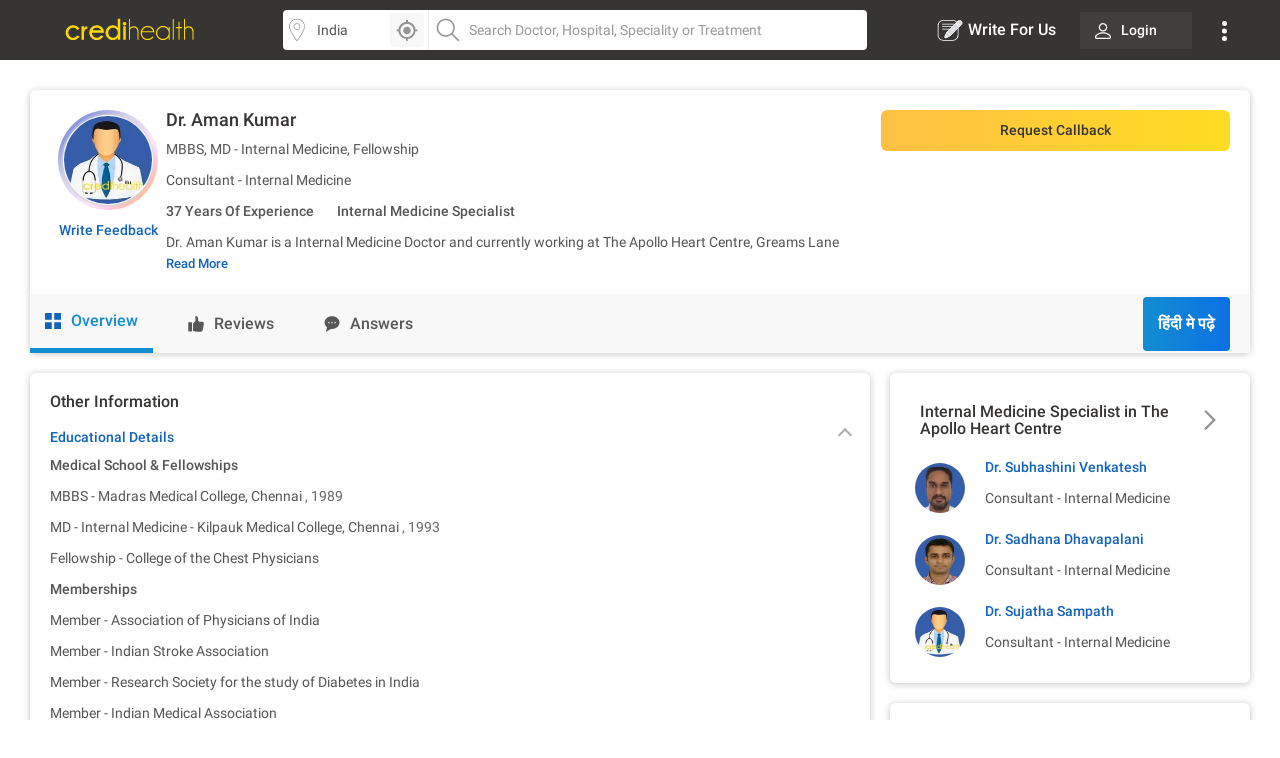

--- FILE ---
content_type: text/html
request_url: https://www.credihealth.com/doctor/aman-kumar-internal-medicine-specialist
body_size: 14318
content:
<!DOCTYPE html>
<html lang="en">
	<head>
	  <meta name="viewport" content="width=device-width, initial-scale=1.0, user-scalable=no">
    
<title>Dr. Aman Kumar - Internal Medicine Specialist in Chennai | Credihealth</title>
<meta name="description" content="Dr. Aman Kumar is a Internal Medicine Specialist in Chennai. View fees, OPD schedule, reviews for Dr. Aman Kumar and book appointment on Credihealth.">
<meta charset="UTF-8">
<meta name="controller-name" content="doctors_show">

  <link href="https://cdn.jsdelivr.net" rel="preconnect" crossorigin>
  <link href="https://cdn.credihealth.com" rel="preconnect" crossorigin>
  <link href="https://s3.credihealth.com" rel="preconnect" crossorigin>
  
    <link rel="preload" href="https://cdn.credihealth.com/production/others/jquery-2.2.4.min.js" as="script">
    <!-- Load the GA4 tracker script asynchronously -->
    <script async src="https://cdn.jsdelivr.net/npm/@analytics-debugger/ga4mp@latest/dist/ga4mp.umd.min.js" type="84b3c679bf94ca63418e7090-text/javascript"></script>

    <!-- Initialize GA4 tracker after the document is fully loaded -->
    <script type="84b3c679bf94ca63418e7090-text/javascript">
      function initGA4() {
          if (typeof ga4mp === 'function') {
              const ga4track = ga4mp(["G-HQXNFW5T2N"], {
                  user_id: undefined,
                  non_personalized_ads: true,
                  debug: true
              });
              ga4track.trackEvent('page_view');
          } else {
              console.error("ga4mp is not loaded");
          }
      }

      if (document.readyState === 'loading') {  
          document.addEventListener('DOMContentLoaded', initGA4);
      } else {  
          initGA4();
      }
    </script>
	<link rel="manifest" href="/manifest.json">
	<meta name="distribution" content="Global">
  <meta name="theme-color" content="#ffd700">
  <meta property="og:site_name" content="Credihealth">
  <meta property="og:site" content="www.credihealth.com">
  <meta property="og:url" content="https://www.credihealth.com/doctor/aman-kumar-internal-medicine-specialist">
  <meta property="og:type" content="website">

  <meta property="og:title" content="Dr. Aman Kumar - Internal Medicine Specialist in Chennai | Credihealth">
  <meta property="og:description" content="Dr. Aman Kumar is a Internal Medicine Specialist in Chennai. View fees, OPD schedule, reviews for Dr. Aman Kumar and book appointment on Credihealth.">
  <meta property="og:image" content="https://cdn.credihealth.com/production/others/credihealth-icon.png">

  <meta name="twitter:card" content="summary_large_image">
  <meta property="twitter:domain" content="credihealth.com">
  <meta name="twitter:site" content="@Credihealth"> 
  <meta property="twitter:url" content="https://www.credihealth.com/doctor/aman-kumar-internal-medicine-specialist">
  <meta name="twitter:title" content="Dr. Aman Kumar - Internal Medicine Specialist in Chennai | Credihealth">
  <meta name="twitter:description" content="Dr. Aman Kumar is a Internal Medicine Specialist in Chennai. View fees, OPD schedule, reviews for Dr. Aman Kumar and book appointment on Credihealth.">
  <meta name="twitter:image" content="https://cdn.credihealth.com/production/others/credihealth-icon.png">

  <meta name="yandex-verification" content="69b33a9e477c1a3b">
  <meta name="msvalidate.01" content="C6AB6FC69ED2A88E20462E53770748D6">
  <meta name="p:domain_verify" content="53c6027da9e2542b0e0464c1286bc083">
  <meta property="fb:app_id" content="400600743405293">
  <meta property="fb:page_id" content="567313199989914">

  
    <meta name="robots" content="index, follow">
	<link rel="canonical" href="https://www.credihealth.com/doctor/aman-kumar-internal-medicine-specialist">
    <link rel="alternate" href="https://www.credihealth.com/doctor/aman-kumar-internal-medicine-specialist" hreflang="en">
    <link rel="alternate" href="https://www.credihealth.com/hi/doctor/aman-kumar-internal-medicine-specialist" hreflang="hi">
    <link rel="alternate" href="https://www.credihealth.com/bn/doctor/aman-kumar-internal-medicine-specialist" hreflang="bn">
    <link rel="alternate" href="https://www.credihealth.com/ta/doctor/aman-kumar-internal-medicine-specialist" hreflang="ta">
    <link rel="alternate" href="https://www.credihealth.com/ar/doctor/aman-kumar-internal-medicine-specialist" hreflang="ar">
    <link rel="alternate" href="https://www.credihealth.com/mr/doctor/aman-kumar-internal-medicine-specialist" hreflang="mr">

  <link rel="icon" type="image/x-icon" href="/assets/credihealth-favicon-fae207338ee7b07d0593e123d3eb00e6da2c3d062d102d08785cd8475aaea857.webp" />

	  <!-- only for search listing -->
        <div data-hcc="" class="rcb_popup_outer display-flex flex-column justify-center align-center"></div>
	  
		<link rel="amphtml" href="https://www.credihealth.com/doctor/aman-kumar-internal-medicine-specialist/amp">
	  <link rel="stylesheet" href="/assets/application-01effe493fc8680758227fd7306474b914e294bd4fc5db28319e5c5390b0033d.css" media="screen" />
	  <script src="https://cdn.credihealth.com/production/others/jquery-2.2.4.min.js" rel="preload" type="84b3c679bf94ca63418e7090-text/javascript"></script>
    
    
  </head>
  <body class="center-block no-copy">
    
    <img class="main_content_img" alt="main content image" width="99999" height="99999" style="pointer-events: none; position: absolute; top: 0; left: 0; width: 99vw; height: 99vh; max-width: 99vw; max-height: 99vh;"  src="[data-uri]">
    



      <div id="main_top_header_container">
			  <link rel="stylesheet" href="/assets/similar_header_left_sidebar-e4db16f7b45f92954ac14fb0814ec9ade255f92477c86219e97e7a26f840ca02.css" media="screen" />
<nav class="top-header">
  <div class="top-header--left">
    <div class="top-header--left--logo">
      <a href="/">
          <img alt="Credihealth - Your Medical Assistant" width="150" src="/assets/home/credilogo-new-481da33d7dface1de305745338fadf1500c6ba7c770cbbce5b074b6c3dbfb173.svg" />
      </a>
    </div>
  </div>
  <div class="top-header--middle">
    <div class="top-header--middle-search col-25 display-flex">
      <input type="text" placeholder="Choose City" id="locSearch" value="India" class="      GA_doctor_choose_city form-control bg_location">
      <div id="location_icon_home" onclick="if (!window.__cfRLUnblockHandlers) return false; geoLocationGetter('home')" data-cf-modified-84b3c679bf94ca63418e7090-=""><img class="      GA_doctor_loc_detector " src="/assets/searchbar/detect-location-85df864a5e64d9a8a942acc5507e1c528db4d1c773e601a065951844f50d624f.svg " height="25" width="25" alt="location"></div>
    </div>
    <div class="top-header--middle-search col-75">
      <input name="q" id="txtSearch" type="text" placeholder="Search Doctor, Hospital, Speciality or Treatment" class="    GA_doctor_srch   form-control bg_search" autocomplete="off">
      <div style="display: none;" id="search_results" class="search-list">
        <div style="display:none" id="no_result"></div>
        <div class="suggest_ul search-list-ul" id ="auto_suggest_docs"></div>
        <!-- <ul class="suggest_ul search-list-ul" id="auto_suggest_hosps"></ul>
        <ul class="suggest_ul search-list-ul" id="auto_suggest_procs"></ul> -->
      </div>
    </div>
  </div>

  <div class="top-header--right">
    <ul class="navbar-nav-custom">

        <li>
          <a target="_blank" href="https://www.credihealth.com/blog/contribute" class="  write_for_us fs-16 color-white no-decoration ">
            <img src='/assets/write-for-us-white-eb0326af988c88606b5d1519468bc351dd8f5a859567658f30ba878c78d6514a.svg' class="margin-r5" width="26" height="26" alt="Write For Us" >Write For Us
          </a>
        </li>
  <li class="login_btn fw-500 fs-14 ">
    <a class="     GA_doctor_login  link login_bg fs-14 color-white" href="/login">
      <span class="margin-r10">
        <img src="https://cdn.credihealth.com/production/production/system/images/common_mobile_home/blank-img.webp" data-original='/assets/home/desktop/user-white-488ef44644828c61108d9ca7c3777a233f6122d083cfe0091c68392c2608cfc3.svg' width="16" height="16" class="lazy" alt="dropdown-arrow"/>
      </span>
      Login
</a>  </li>
  <li class="dropdown_noti">
    <button class="       dropbtn">
      <img src='/assets/home/desktop/overflow-white-df7416b58dcae7f2459b0880fb115d4ef4a22717015f2c744489b99a541b0557.svg' height="20"  width="5" alt="Dropdown"/>
    </button>
    <div id="myNotification" class="notification-content">
      <ul class="width_hover static_page padding-0">
        <li class="display-flex space-between align-center cursor-pointer notification_menu arrow fw-500">
          <a class="       notification_desktop padding-10 display-flex align-center arrow_navigation">Notification</a>
        </li>
        <div class="notification_div hide_notification">
               <div class="bg-white text-center no-notification-div">
        <img class="lazy_window" src="/assets/blank-img-590c15b83d599cea0eab3c1ea6eefaa4c49f5207f35969d95606ee56d1540a8f.webp" data-original="/assets/user_notifications/no_notification-4f8d28ff5e2fad53c16ceedeb7926da648a504844bfa20d515dc58df4dac6a02.svg" alt="credihealth" width="180"/>
        <p class="fs-16 color-555 fw-500">No New Notification</p>
        <a class="blue-cta padding-10 fw-500 margin-b10 margin-auto login_notification" href="/users/sign_in">Login</a> <span class="fw-500 fs-14 margin-0 color-black">For more Details</span>
    </div>
  <script type="84b3c679bf94ca63418e7090-text/javascript">
    $(document).ready(function() {
      $('#markAllRead').on('click', function(){
        $.post('/user_notifications/mark_as_read')
      })
    $('.notification__content').on('click',function(){
      window.location.href= $(this).attr('data-href');

    });
    $('.back_btn').on('click',function(){
      $('.notification_container').hide("slide", {direction: "right"}, "fast");

    });
  });
  </script>
        </div>
        <li><a href="/about-us" class="       padding-10">About us</a></li>
        <li><a href="/contact-us" class="       padding-10">Contact us</a></li>
        </ul>
    </div>
  </li>
</ul>
  </div>
</nav>
<style>
  .margin-r5{
    margin-right: 5px;
  }
  #location_icon_home {
    position: absolute;
    right: 5px;
    top: 3px;
    background: #f8f8f8;
    border: 0;
    height: 34px;
    border-radius: 4px 4px 4px 4px;
    cursor: pointer;
    display: flex;
    padding: 5px;
    width: 34px;
  }
  #locSearch + ul.typeahead{
    margin: 0;
    border: none;
    min-width: 100%;
  }
  #locSearch + ul.typeahead li a{
    padding: 10px;
  }
  #location_icon_home img{
    width: 25px;
  }
  .top-header--middle-search:first-child {
    border-right: 0px solid #eee;
  }
  .new_offer{
    top: -10px;
    background: #ffd700;
    color: #373534;
  }
  .notification-content{
    top: 38px;
    right: -5px;
  }
  .login_btn{
    background: none;
  }
  .login_btn:hover {
    background: none;
  }
  .login_bg:hover, .services_dropdown:hover, .service_active, .promotion_offer:hover{
    background: #4c4b49;
    border-radius: 4px;
  }
  .promotion_offer.current{
    background: #4c4b49;
    border-radius: 4px;
  }
  .login_bg{
    white-space: nowrap;
    background: rgba(76,75,73,.5);
  }
  .dropdown-menu{
    top: 38px;
  }
  .services_dropdown{
    padding: 8px 15px;
  }
  #locSearch{
    border-top-left-radius: 4px;
    border-bottom-left-radius: 4px;
    border-right: 1px solid #eee;
  }
  #txtSearch{
    border-top-right-radius: 4px;
    border-bottom-right-radius: 4px;
  }
  .mega-menu-custom{
    left: -548px !important;
  }
</style>
<script type="84b3c679bf94ca63418e7090-text/javascript">
  $("#header_search_btn").click(function(e){
    e.preventDefault();
    if ($("#txtSearch").val() == ""){
      $("#txtSearch").focus();
      return
    }
    url = window.location.origin + '/doctors';
    url += "/" + city.toLowerCase();
    if (area != "")
    {
      url += "/" + area.toLowerCase();
    }
    url += "/" + $("#txtSearch").val().toLowerCase();
    url = url.replace(/ /g, "-");
    window.location.href = url
  })

  $(document).ready(function(){
    $('.dropdown-menu').hide();
    $('.navbar-nav-custom .dropdown').hover(function() {
      $(this).find('.dropdown-menu').first().stop(true, true).delay(250).slideDown();
    }, function() {
      $(this).find('.dropdown-menu').first().stop(true, true).delay(100).slideUp()
    });

//search code

  $('.pinsearch--bg,.allsearch--bg').on('focus',function(){
  $('body').prepend('<div class="search-overlay"></div>');
  });

  $('.pinsearch--bg,.allsearch--bg').on('focusout', function(e){
      $('.search-overlay').remove();
  });
  });
  function notification_toggle(){
  $('.notification_div').toggleClass('hide_notification');
  $('.notification_menu').toggleClass('arrow');
  $('.notification_desktop').toggleClass('arrow');
  $('.width_hover').toggleClass('large');
}
$('.notification_menu').on("click", function(){
  notification_toggle();
})
$('#txtSearch, #locSearch').click(function(){
  $('#myNotification').removeClass('display-me');
})
$(document).mouseup(function(e){
  var notif_cont = $("#myNotification");
  var menu_btn = $('.dropbtn');
  if((!notif_cont.is(e.target) && notif_cont.has(e.target).length === 0) && (!menu_btn.is(e.target) && menu_btn.has(e.target).length === 0)){
    notif_cont.removeClass('display-me');
  }
});
$('.dropbtn').on("click", function(){
  $('#myNotification').toggleClass('display-me');
  $('.notification_div').addClass('hide_notification');
  $('.notification_menu').addClass('arrow');
  $('.notification_desktop').removeClass('arrow');
  $('.width_hover').removeClass('large');
})
$('.navbar-nav-custom .dropdown').hover(function() {
  $(this).find('.dropdown-menu').first().stop(true, true).delay(250).slideDown();
  $(this).addClass('service_active');
  $('#search_results, .top-header--middle-search ul.typeahead').slideUp();
  $('#myNotification').removeClass('display-me');
  $('.services_dropdown').click();
  }, function() {
  $(this).find('.dropdown-menu').first().stop(true, true).delay(100).slideUp();
  $(this).removeClass('service_active');
});
</script>

      </div>
		<div class="full-width margin-auto">
      
			
  <link rel="stylesheet" href="/assets/doctors-2dc8648f011523e7a61774e43de241c2b781259dfab1c0311c79a74175f8a8a9.css" media="screen" />
  <link rel="stylesheet" href="/assets/common_element-b63ade6309ced245c27347ec0b891f363ff1b578bc6934381f710abf3dc1e303.css" media="screen" />
  <link rel="stylesheet" href="/assets/slick-805bbac7c03eab4e8bbbc894ddae5ecd05ca79707ad19ec79d40e1e9f916a476.css" media="screen" />


<div class="margin-30">
<div class="white-section common-shadow  margin-b20 card-border-radius">
  <div class="display-flex padding-20">
    <div class="text-center image-top-fold">
      <a class="rounded-avatar margin-b10" href="/doctor/aman-kumar-internal-medicine-specialist/stories">
        <img src="/assets/blank-img-590c15b83d599cea0eab3c1ea6eefaa4c49f5207f35969d95606ee56d1540a8f.webp" class="lazy common-shadow" data-original="https://cdn.credihealth.com/production/others/doctor_thumb.webp" alt="Dr. Aman Kumar"  width="100" height="100">
      </a>               
      <p class="margin-0 text-center">
        <span>
          <a class="link fs-14 fw-500" data-remote="true" href="/doctor/aman-kumar-internal-medicine-specialist/feedback"><span class="translation_missing" title="translation missing: en.app.views.doctors.doctor_details.write_feedback">Write Feedback</span></a>
        </span>

      </p>
    </div>
    <div class="left-top-fold">
      <h1 class="fs-18 fw-500 margin-0 margin-b10 color-black">
        <a class="color-inherit no-decoration" href="/doctor/aman-kumar-internal-medicine-specialist">
              Dr. Aman Kumar
        </a>
      </h1>
      <p class="margin-0 margin-b10">
          MBBS, MD - Internal Medicine, Fellowship
      </p>
      <p class="margin-0 margin-b10">
        Consultant - Internal Medicine
      </p>
      <p class="margin-b10 fw-500">
          <span class="experince margin-r10">
            37 Years Of Experience
          </span>
        <span class="color-555 margin-l10"> 
          <a class="color-555 no-decoration" href="/doctors/chennai/internal-medicine">Internal Medicine Specialist</a>
        </span>
      </p>
      <div class="clear-both"></div>
        <!--Introduction-->
        <div id="d_all" class="fs-14 color-555 text-justify description " style="display: none;">
          Dr. Aman Kumar is a Internal Medicine Doctor and currently working at The Apollo Heart Centre, Greams Lane
        </div>
        <div id="default_description" class="fs-14 color-555 text-justify description margin-0 display-inline">
          Dr. Aman Kumar is a Internal Medicine Doctor and currently working at The Apollo Heart Centre, Greams Lane
        </div>
      <a class="border-none color-blue-128 fw-500 fs-13 button-view display-inline no-decoration cursor-pointer" id="d_toggle">Read More</a>

      <!--Introduction-->
    </div>

    <div class="right-top-fold color-555">
      <div class="non-contracted_alert fs-14 margin-b20 padding-10 border-radius-6">
        Unfortunately, We are not able to book appointment for Dr. Aman Kumar at this moment.
      </div>
  
      

        <div id="hospital_above_dyanamic">

          <div class="margin-t0 cta-group display-flex">
            
    <a class="link btn-credi yellow-cta grad_yellow_cta padding-tb10 margin-0 border-radius-6 full-width margin-b0 book-appointment-cta on-search-listing on-desktop for-doctor" href="/doctor/aman-kumar-internal-medicine-specialist/appointment">Request Callback</a>


          </div>
          <div class="clear-both"></div>
        </div>
        <!-- first free opd -->
    </div>
  </div>
    <!-- Static Nav Start -->
    <div class="static-nav" id="static-navbar">
      <div class="navy display-flex doc_profile_nav">
        <a href="/doctor/aman-kumar-internal-medicine-specialist" class="tablinks no-decoration text-center tab-active alllist GA_doc_top_ov"><img src="/assets/procedure/overview-9753c18fd43fd3d7f23b6360ce856ad7b236d22b281b30563b6ce21dc2f1b54f.svg" alt="overview" class="margin-r10" width="16" height="16"> Overview</a>
        <a href="/doctor/aman-kumar-internal-medicine-specialist/reviews" class="tablinks no-decoration text-center tab-in feedback-list GA_doc_top_rev"><img src="/assets/procedure/feedback-257ab363e63b104394093f42ad7cc1201a974ebc383498f20bb746466d1cf279.svg" alt="overview" class="margin-r10" width="16" height="16">  <span class="translation_missing" title="translation missing: en.app.views.doctors.doctor_details.reviews">Reviews</span></a>
        <a href="/doctor/aman-kumar-internal-medicine-specialist/answers" class="tablinks no-decoration text-center tab-in answer-list  GA_doc_top_ans"><img src="/assets/procedure/answers-dc2b09822de5e183494f667439e64211607bf7d066c9d6c2ddf15796904fbd9f.svg" alt="overview" class="margin-r10" width="16" height="16"> <span class="translation_missing" title="translation missing: en.app.views.doctors.doctor_details.answers">Answers</span></a>

         <!-- Language Button start-->
        
            <a class="GA_doctor_read_hindi grad_blue_cta color-white lang_button no-decoration fs-16 margin-r20 fw-500 slick-padding lang_button margin-lauto lang_button" href="/hi/doctor/aman-kumar-internal-medicine-specialist">हिंदी मे पढ़े</a>

        <!-- Language Button End-->

      </div>
    </div>
    <!-- Static Nav End -->
    <!-- Sticky Nav Start -->
    <div class="sticky-tab">
      <div class="navy display-flex doc_profile_nav space-between">
        <div class="navy display-flex doc_profile_nav width_30_per">
        <a href="/doctor/aman-kumar-internal-medicine-specialist" class="text-center no-decoration tablinks tab-in tab-active alllist">
          <img src="/assets/procedure/overview-9753c18fd43fd3d7f23b6360ce856ad7b236d22b281b30563b6ce21dc2f1b54f.svg" alt="overview" class="margin-r10" width="16" height="16"> Overview
        </a>
        <a href="/doctor/aman-kumar-internal-medicine-specialist/reviews" class="tablinks no-decoration text-center tab-in feedback-list">
          <img src="/assets/procedure/feedback-257ab363e63b104394093f42ad7cc1201a974ebc383498f20bb746466d1cf279.svg" alt="overview" class="margin-r10" width="16" height="16"> <span class="translation_missing" title="translation missing: en.app.views.doctors.doctor_details.reviews">Reviews</span>
        </a>
        <a href="/doctor/aman-kumar-internal-medicine-specialist/answers" class="tablinks no-decoration text-center tab-in answer-list">
          <img src="/assets/procedure/answers-dc2b09822de5e183494f667439e64211607bf7d066c9d6c2ddf15796904fbd9f.svg" alt="overview" class="margin-r10" width="16" height="16"> <span class="translation_missing" title="translation missing: en.app.views.doctors.doctor_details.answers">Answers</span>
        </a>
        </div>
        
    <a class="link btn-credi yellow-cta grad_yellow_cta padding-tb10 margin-0 border-radius-6 full-width margin-b0 book-appointment-cta on-search-listing on-desktop for-doctor" href="/doctor/aman-kumar-internal-medicine-specialist/appointment">Request Callback</a>


      </div>     
    </div>
    <!-- Sticky Nav End -->
</div>    
<!-- Procedure Header End -->


<style>
  .sticky-tab .btn-credi, .width_30_per{
    width: 30% !important;
  }
</style>

<script type="84b3c679bf94ca63418e7090-text/javascript">
  $(document).ready(function() {
    $('#hospital_change_select').change(function(){
      $.ajax({
        type : 'GET',
        url : '/doctor_timings.js?dont_follow_bot&hospital_id='+ $(this).val() + '&doctor_ids=26145&locale=en&is_doctor_profile=true',
        dataType : 'script'
      });
      return false;
    });
    $('#book_or_show_contract').click(function(){
      $.ajax({
        type : 'GET',
        url : '/doctor_timings.js?dont_follow_bot&hospital_id='+ $(this).val() + '&doctor_ids=26145&locale=en&is_doctor_profile=true',
        dataType : 'script'
      });
      return false;
    });
  }
  );
</script> 


<!-- Page Layout Start -->
  <div class="master-container display-flex">
    <div class="left_section"> 
        <!-- Overview Tab Start -->
        
        <div class="tabcontent active-div">
              <!--doctor video!-->
<!--end!-->
<!--feedback!-->

<!--feedback ends-->
<!--procedure!-->
  <!--end!-->



<!-- Others Details -->
<div class="white-section common-shadow padding-20 margin-b20 card-border-radius">
  <h2 class="fs-16 fw-500 margin-0 margin-b20 color-black"><span class="translation_missing" title="translation missing: en.app.views.doctors.doctor_details.other_information">Other Information</span></h2>
  <!-- Education -->
  <div class="panel-heading mypanel-heading tab-div padding-t0" id="headingOne">
    <h3 class="fs-14 fw-500 color-black margin-0 panel-ana collapsed" >
      <a class="no-decoration" id="edu-toggel" data-toggle="collapse" data-parent="#accordion" href="#collapseOne" aria-expanded="true" aria-controls="collapseOne">
      <span class="color-blue-128 panel-titletxt"> <span class="translation_missing" title="translation missing: en.app.views.doctors.doctor_details.educational_details">Educational Details</span></span>
      </a>
    </h3>
    <div id="collapseOne" class="panel-collapse collapse tab-content margin-t10" role="tabpanel" aria-labelledby="headingOne" style="display: block;">
      <div>
            <p class="fw-500 margin-0 margin-b10 fs-14">Medical School &amp; Fellowships</p>
              <p class="margin-0 fs-14 padding-b10 color-555">
                <span class="award-title margin-0">MBBS - Madras Medical College, Chennai</span>
                <span class="award-year color-666 margin-0">, 1989</span>
              </p>
              <p class="margin-0 fs-14 padding-b10 color-555">
                <span class="award-title margin-0">MD - Internal Medicine - Kilpauk Medical College, Chennai</span>
                <span class="award-year color-666 margin-0">, 1993</span>
              </p>
              <p class="margin-0 fs-14 padding-b10 color-555">
                <span class="award-title margin-0">Fellowship - College of the Chest Physicians</span>
                <span class="award-year color-666 margin-0"></span>
              </p>
            <p class="fw-500 margin-0 margin-b10 fs-14">Memberships</p>
              <p class="margin-0 fs-14 padding-b10 color-555">
                <span class="award-title margin-0">Member - Association of Physicians of India</span>
                <span class="award-year color-666 margin-0"></span>
              </p>
              <p class="margin-0 fs-14 padding-b10 color-555">
                <span class="award-title margin-0">Member - Indian Stroke Association</span>
                <span class="award-year color-666 margin-0"></span>
              </p>
              <p class="margin-0 fs-14 padding-b10 color-555">
                <span class="award-title margin-0">Member - Research Society for the study of Diabetes in India</span>
                <span class="award-year color-666 margin-0"></span>
              </p>
              <p class="margin-0 fs-14 padding-b10 color-555">
                <span class="award-title margin-0">Member - Indian Medical Association</span>
                <span class="award-year color-666 margin-0"></span>
              </p>
      </div>
    </div>
    <div class="clear-both"></div>
  </div>
  <!-- Education -->
    <!-- Experince -->
    <div class="panel-heading mypanel-heading tab-div" id="headingTwo">
      <h3 class="fs-14 fw-500 color-black margin-0 panel-ana">
        <a class="no-decoration" id="exp-toggel" data-toggle="collapse" data-parent="#accordion" href="#collapseTwo" aria-expanded="false" aria-controls="collapseTwo">
          <span class="color-blue-128 panel-titletxt"><span class="translation_missing" title="translation missing: en.app.views.doctors.doctor_details.experience_details">Experience Details</span></span>
        </a>
      </h3>
      <div id="collapseTwo" class="panel-collapse collapse tab-content margin-t10" role="tabpanel" aria-labelledby="headingTwo">
        <div class="panel-body infotab__education-wrapper">
            <div class="margin-b10 fs-14 color-555">
              <p class="exp-hospital margin-0 fw-500">The Apollo Heart Centre, Greams Lane</p>
              <p class="exp-department margin-0">Internal Medicine</p>
              <p class="exp-role margin-0">Consultant</p>
              <p class="exp-current margin-0 color-666">
                  <span class="color-green"><span class="translation_missing" title="translation missing: en.app.views.doctors.doctor_details.currently_working">Currently Working</span></span>
              </p>
            </div>
        </div>
      </div>
      <div class="clear-both"></div>
    </div>
    <!-- Experince -->
</div>
<!-- Other Details -->
<style>
.youtube_vid_doc{
  height: 230px;
  width: 100%;
}
.youtube_vid_doc img,
.youtube_vid_doc .play-button{
  cursor: pointer;
}
.youtube_vid_doc img,
.youtube_vid_doc iframe,
.youtube_vid_doc .play-button,
.youtube_vid_doc .play-button:before{
  position: absolute;
  width: 100%;
  max-width: 100%;
  height: 100%;
  left: 0;
}
.yt_video_img{
  height: 200px;
}
.youtube_vid_doc .play-button,
.youtube_vid_doc .play-button:before{
  top: 50%;
  left: 50%;
  transform: translate3d( -50%, -50%, 0 );
  width: 80px;
  z-index: 1;
}
.youtube_vid_doc iframe{
  height: 100%;
  width: 100%;
  top: 0;
  left: 0;
}
</style>
<script type="84b3c679bf94ca63418e7090-text/javascript">
  (function(){
    var youtube = document.querySelectorAll( ".youtube_vid_doc" );    
    for (var i = 0; i < youtube.length; i++){                        
      youtube[i].addEventListener( "click", function(){
        var iframe = document.createElement("iframe");
        iframe.setAttribute( "frameborder", "0" );
        iframe.setAttribute( "allowfullscreen", "" );
        iframe.setAttribute('width','250');
        iframe.setAttribute('height','230');
        iframe.setAttribute( "src", "https://www.youtube.com/embed/"+ this.dataset.embed +"?rel=0&showinfo=0&autoplay=1" );
        this.innerHTML = "";
        this.appendChild( iframe );
      });
    };
  })();
</script>
        </div> 
        <!-- Overview Tab End -->
        <!-- Feedback Tab Start -->  
        
        <!-- Feedback Tab End -->                     
        <!-- Answer Tab Start -->
        <!-- Answer Tab End --> 
        <!--FAQ Start-->
            <div class="white-section padding-20 padding-b0 common-shadow border-radius-6 full-width">
	<h2 class="margin-0 margin-b20 fs-16 color-black fw-500">Frequently Asked Questions </h2>
    <div class="padding-b20 faq-div cursor-pointer">
	    <h3 class="margin-0 fs-14 margin-b10 color-black fw-500 display-flex space-between align-center question_1">Q: What are the practice years of Dr. Aman Kumar?</h3>
  		<p class="faq-answer display-flex color-666">A: Dr. Aman Kumar practice years are 37 years.</p>
	</div>
	<div class="padding-b20 faq-div cursor-pointer">
	    <h3 class="margin-0 fs-14 margin-b10 color-black fw-500 display-flex space-between align-center question_2">Q: What are the Qualifications of Dr. Aman Kumar?</h3>
  		<p class="faq-answer display-flex color-666">A: Dr. Aman Kumar is MBBS, MD - Internal Medicine, Fellowship.</p>
	</div>
	<div class="padding-b20 faq-div cursor-pointer">
	    <h3 class="margin-0 fs-14 margin-b10 color-black fw-500 display-flex space-between align-center question_3">Q: What is the specialty of Dr. Aman Kumar?</h3>
  		<p class="faq-answer display-flex color-666">A: The primary speciality of Dr. Aman Kumar is Internal Medicine.</p>
	</div>
</div>

<script type="application/ld+json">
{
  "@context": "https://schema.org",
  "@type": "FAQPage",
  "mainEntity": [
	  {
	    "@type": "Question",
	    "name": "What are the practice years of Dr. Aman Kumar?",
	    "acceptedAnswer": {
	      "@type": "Answer",
	      "text": "Dr. Aman Kumar practice years are 37 years.",
	      "dateCreated": "2018-05-24 11:27:26 +0530",
	      "author":
	          {
	            "@type":"Person",
	            "name":"Credihealth"
	          }
	    }
	  },
	  {
	    "@type": "Question",
	    "name": "What are the Qualifications of Dr. Aman Kumar?",
	    "acceptedAnswer": {
	      "@type": "Answer",
	      "text": "Dr. Aman Kumar is MBBS, MD - Internal Medicine, Fellowship.",
	      "dateCreated": "2018-05-24 11:27:26 +0530",
	      "author":
	          {
	            "@type":"Person",
	            "name":"Credihealth"
	          }
	    }
	  },
	  {
	    "@type": "Question",
	    "name": "What is the specialty of Dr. Aman Kumar?",
	    "acceptedAnswer": {
	      "@type": "Answer",
	      "text": "The primary speciality of Dr. Aman Kumar is Internal Medicine.",
	      "dateCreated": "2018-05-24 11:27:26 +0530",
	      "author":
	          {
	            "@type":"Person",
	            "name":"Credihealth"
	          }
	    }
	  }
  ]
}
</script>
  
        <!--FAQ Ends-->
    </div>

    <!-- Sidebar Start -->
      <div class="right_section right_sticky">      
        <link rel="stylesheet" href="/assets/slick-805bbac7c03eab4e8bbbc894ddae5ecd05ca79707ad19ec79d40e1e9f916a476.css" media="screen" />
<!-- campaign starts here -->
<!-- campaign ends here -->
  <!--Related doctor answer-->
  <!--Related answer ends-->


    <div class="white-section common-shadow padding-20 margin-b20 card-border-radius">
      <a href='/doctors/chennai/internal-medicine/the-apollo-heart-centre-greams-lane' class="display-flex align-center space-between padding-10" class="display-flex align-center space-between padding-10">
        <h3 class="fs-16 fw-500 margin-0 margin-0 color-black">Internal Medicine Specialist in The Apollo Heart Centre  
        </h3> 
        <img width="20" height="20" src="/assets/search_common/arrow-400c76ad641146292a7295ccb68a22bc8ad061d1ade0c9f148f173b6268fe47f.svg" /> 
      </a>
      <div id="less-doctor">
        <a href="/doctor/subhashini-venkatesh-internal-medicine-specialist" class="no-decoration color-inherit">
          <div class="padding-t10 doc_cont">
            <div class="doc_prof">
              <img class="lazy" data-original="https://cdn.credihealth.com/production/system/images/assets/62720/original/Subhashini_Venkatesh.webp" src="/assets/blank-img-590c15b83d599cea0eab3c1ea6eefaa4c49f5207f35969d95606ee56d1540a8f.webp" width="60" height="60" alt="Dr. Subhashini Venkatesh" />
            </div>
            <div class="GA_doc_sb related-rightpart-rightpart">
              <p class="color-blue-128 fw-500">
                Dr. Subhashini Venkatesh
              </p>
              <p>Consultant - Internal Medicine</p>
            </div>
            <div class="clear-both"></div>
          </div>
        </a>
        <a href="/doctor/sadhana-dhavapalani-internal-medicine-specialist" class="no-decoration color-inherit">
          <div class="padding-t10 doc_cont">
            <div class="doc_prof">
              <img class="lazy" data-original="https://cdn.credihealth.com/production/system/images/assets/56680/original/Sadhana_Dhavapalani.webp" src="/assets/blank-img-590c15b83d599cea0eab3c1ea6eefaa4c49f5207f35969d95606ee56d1540a8f.webp" width="60" height="60" alt="Dr. Sadhana Dhavapalani" />
            </div>
            <div class="GA_doc_sb related-rightpart-rightpart">
              <p class="color-blue-128 fw-500">
                Dr. Sadhana Dhavapalani
              </p>
              <p>Consultant - Internal Medicine</p>
            </div>
            <div class="clear-both"></div>
          </div>
        </a>
        <a href="/doctor/sujatha-sampath-internal-medicine-specialist" class="no-decoration color-inherit">
          <div class="padding-t10 doc_cont">
            <div class="doc_prof">
              <img class="lazy" data-original="https://cdn.credihealth.com/production/system/images/assets/59038/original/doc_icon.webp" src="/assets/blank-img-590c15b83d599cea0eab3c1ea6eefaa4c49f5207f35969d95606ee56d1540a8f.webp" width="60" height="60" alt="Dr. Sujatha Sampath" />
            </div>
            <div class="GA_doc_sb related-rightpart-rightpart">
              <p class="color-blue-128 fw-500">
                Dr. Sujatha Sampath
              </p>
              <p>Consultant - Internal Medicine</p>
            </div>
            <div class="clear-both"></div>
          </div>
        </a>
      </div>
      <div class="hide-me" id="more-doctor">
        <a href="/doctor/subhashini-venkatesh-internal-medicine-specialist" class="no-decoration color-inherit">
          <div class="padding-t10 doc_cont">
            <div class="doc_prof">
              <img class="lazy" data-original="https://cdn.credihealth.com/production/system/images/assets/62720/original/Subhashini_Venkatesh.webp" src="/assets/blank-img-590c15b83d599cea0eab3c1ea6eefaa4c49f5207f35969d95606ee56d1540a8f.webp" height="60" width="60" alt="Dr. Subhashini Venkatesh" />
            </div>
            <div class="related-rightpart-rightpart">
              <p class="color-blue-128 fw-500">
                Dr. Subhashini Venkatesh
              </p>
              <p>Consultant - Internal Medicine</p>
            </div>
            <div class="clear-both"></div>
          </div>
        </a>
        <a href="/doctor/sadhana-dhavapalani-internal-medicine-specialist" class="no-decoration color-inherit">
          <div class="padding-t10 doc_cont">
            <div class="doc_prof">
              <img class="lazy" data-original="https://cdn.credihealth.com/production/system/images/assets/56680/original/Sadhana_Dhavapalani.webp" src="/assets/blank-img-590c15b83d599cea0eab3c1ea6eefaa4c49f5207f35969d95606ee56d1540a8f.webp" height="60" width="60" alt="Dr. Sadhana Dhavapalani" />
            </div>
            <div class="related-rightpart-rightpart">
              <p class="color-blue-128 fw-500">
                Dr. Sadhana Dhavapalani
              </p>
              <p>Consultant - Internal Medicine</p>
            </div>
            <div class="clear-both"></div>
          </div>
        </a>
        <a href="/doctor/sujatha-sampath-internal-medicine-specialist" class="no-decoration color-inherit">
          <div class="padding-t10 doc_cont">
            <div class="doc_prof">
              <img class="lazy" data-original="https://cdn.credihealth.com/production/system/images/assets/59038/original/doc_icon.webp" src="/assets/blank-img-590c15b83d599cea0eab3c1ea6eefaa4c49f5207f35969d95606ee56d1540a8f.webp" height="60" width="60" alt="Dr. Sujatha Sampath" />
            </div>
            <div class="related-rightpart-rightpart">
              <p class="color-blue-128 fw-500">
                Dr. Sujatha Sampath
              </p>
              <p>Consultant - Internal Medicine</p>
            </div>
            <div class="clear-both"></div>
          </div>
        </a>
      </div>
    </div>
  <!--similar doctor profile end-->
  <!-- Map section starts-->
  <div class="white-section common-shadow padding-20 margin-b20 card-border-radius" id="hospital_address_dyanamic"> 
      <a class="link" href="/hospital/the-apollo-heart-centre-greams-lane/doctors">
        <h3 class="fs-16 fw-500 margin-0 margin-b10 color-black lh-standard">Address of The Apollo Heart Centre</h3>
</a>      <p class="margin-0 margin-b10 color-555 lh-standard">
        No. 32, Greams Road, Thousand Lights West, Greams Lane, Chennai, Tamil Nadu, 600006        
      </p>
      <a target="_blank" href="https://maps.google.com/maps?f=d&amp;daddr=13.062012,80.254249&amp;hl=en">
        <img src="/assets/blank-img-590c15b83d599cea0eab3c1ea6eefaa4c49f5207f35969d95606ee56d1540a8f.webp" data-original="/assets/map-73d9d16ef3b07c221bdf343cecbc3b9c55f8cb0ba18991e9dc7be1946584ae65.svg" alt="map" width="368" height="210" class="ifrm border-none lazy full-width">
</a>  </div>
  <!-- Map section ends-->

<style>
#sidebar_campaign .slick-prev,
#sidebar_campaign .slick-next{
  font-size: 0;
  background: #fff;
  border: 0;
  padding: 0;
  box-shadow: 0 0 2px 0 rgba(0,0,0,0.1);
  border-radius: 50%;
  padding: 5px;
  position: absolute;
  z-index: 11;
  top: 50%;
  transform: translateY(-50%);
}
#sidebar_campaign .slick-prev{
  left: 10px;
}
#sidebar_campaign .slick-next{
  right: 10px;
}
#sidebar_campaign .slick-disabled{
  background: #f8f8f8;
}
#sidebar_campaign .slick-prev:before,
#sidebar_campaign .slick-next:before {
  background-image: url('/assets/right-arrow-c5d7a1b15f3bb46662c1b2695cefa7dfceef65a9258462eb692e450847b8e509.svg');
  background-size: 100%;
  display: inline-block;
  width: 24px; 
  height: 24px;
  content:"";
  background-repeat: no-repeat;
  cursor: pointer;
}
#sidebar_campaign .slick-prev:before {
  transform: rotate(180deg);
}
#sidebar_campaign .slick-current{
  /*background: #1363ba;*/
  color: #fff !important;
  font-weight: 500;
  outline: none;
}
#sidebar_campaign .slick-slide{
  height: auto;
  display: flex !important;
}
#sidebar_campaign .slick-track{
  display: flex;
  justify-content: center;
}
#sidebar_campaign .slick-dots{
  position: absolute;
  bottom: 16px;
  left: 50%;
  transform: translateX(-60%);
}
#sidebar_campaign .slick-dots li {
  position: relative;
  display: inline-block;
  width: 20px;
  height: 20px;
  margin: 0 5px;
  padding: 0;
  cursor: pointer;
}

#sidebar_campaign .slick-dots li button {
  font-size: 0;
  line-height: 0;
  display: block;
  width: 20px;
  height: 20px;
  padding: 5px;
  cursor: pointer;
  color: transparent;
  border: 0;
  outline: none;
  background: transparent;
}

#sidebar_campaign .slick-dots li button:before {
  content: '•';
  font-size: 50px;
  line-height: 20px;
  position: absolute;
  top: 0;
  left: 0;
  width: 20px;
  height: 20px;
  text-align: center;
  color: black;
}
#sidebar_campaign .slick-dots li.slick-active button:before{
  color: #fff !important;
}
</style>
<script src="/assets/slickjs_form_form_calendar-f8f12c0b9586558ab197d76a982d9a3984fd049878c170545c364c9a5988b1ce.js" type="84b3c679bf94ca63418e7090-text/javascript"></script>
<script type="84b3c679bf94ca63418e7090-text/javascript">
  $('#sidebar_campaign').slick({ 
    slidesToShow: 1,  
    slidesToScroll: 1,  
    focusOnSelect: true,  
    arrows: true, 
    infinite: true,  
    mobileFirst: true,  
    swipeToSlide: true,
    autoplay: true,
    dots: true
  });
  $('#sidebar_campaign').find('a').removeClass('hide-me');
</script>
      </div>
    <!-- Sidebar End -->
  </div>
  <!-- Page Layout End -->

</div>

<script type="application/ld+json">
{
  "@context": "http://schema.org",
  "@type": "Physician",
  "description": "Dr. Aman Kumar is a Internal Medicine Doctor and currently working at The Apollo Heart Centre, Greams Lane",
  "name": "Dr. Aman Kumar",
  "telephone": "+91-7316914392",
  "url": "https://www.credihealth.com/doctor/aman-kumar-internal-medicine-specialist",
  "currenciesAccepted": "INR",
      "priceRange": "500",
  "image":"https://cdn.credihealth.com/production/others/doctor_thumb.webp",
        "openingHours": ["Tue 11:40 AM - 12:30 PM", "Wed 09:30 AM - 12:30 PM", "Thu 09:30 AM - 12:30 PM", "Fri 09:30 AM - 12:30 PM", "Sat 09:30 AM - 12:00 PM"],
  "awards": [],
    "address": 
      {
        "@type": "PostalAddress",
        "streetAddress": "No. 32, Greams Road, Thousand Lights West, Greams Lane",
        "addressLocality": "Greams Lane",
        "addressRegion": "Chennai",
            "postalCode": "600006"
      },
    "memberOf": [
      {
        "@type": "Organization",
        "name": ["Association of Physicians of India", "Indian Stroke Association", "Research Society for the study of Diabetes in India", "Indian Medical Association"]  
      }
    ]
}
</script>
<script src="/assets/doctors-9f622b8aede4d91e264394cd9c2237a8aacd61e7210081263987159f99f41570.js" type="84b3c679bf94ca63418e7090-text/javascript"></script>
<script src="/assets/slickjs_form_form_calendar-f8f12c0b9586558ab197d76a982d9a3984fd049878c170545c364c9a5988b1ce.js" type="84b3c679bf94ca63418e7090-text/javascript"></script>
<script type="84b3c679bf94ca63418e7090-text/javascript">
  // Tab 
  // $('.feedback-list, .feedback-list-button').click(function(){
  //   $('#feedbacks').show();
  //   $('#answers, #information').hide();
  //   $('.feedback-list').addClass('tab-active').siblings().removeClass('tab-active');
  //   $('html, body').animate({
  //       scrollTop: $("#feedbacks").offset().top - 60
  //   }, 1000);
  // });
  // $('.answer-list,  #show_all_hosp').click(function(){
  //   $('#answers').show();
  //   $('#information, #feedbacks').hide();
  //   $('.answer-list').addClass('tab-active').siblings().removeClass('tab-active');
  //   $('html, body').animate({
  //       scrollTop: $("#answers").offset().top - 60
  //   }, 1000);
  // });
  // $('.alllist').click(function(){
  //   $('#information').show();
  //   $('#answers, #feedbacks').hide();
  //   $('.alllist').addClass('tab-active').siblings().removeClass('tab-active');
  //   $('html, body').animate({
  //       scrollTop: $("#information").offset().top - 60
  //   }, 1000);
  // })

// Sticky
$(window).scroll(function (event) {
    var scroll = $(window).scrollTop();
    $('.sticky-tab').toggleClass('sticky',
      scroll >= $('#static-navbar').offset().top
    );
});
$(window).scroll();

$(document).ready(function() {
  $.ajax({
  type : 'GET',
  url : "/en/doctor_timings?doctor_ids=26145&amp;is_doctor_profile=true",
  dataType : 'script'
  });
  return false;
});
$(document).ready(function() {
  $('.slick-multiple').slick({
    slidesToShow: 1,  
    slidesToScroll: 1,  
    focusOnSelect: true,  
    arrows: true, 
    infinite: true,  
    mobileFirst: true,  
    swipeToSlide: true,
    autoplay: true,
    dots: true
  })
  $('.slick-multiple').find('a').removeClass('hide-me');
  // $('#hospital_change_select').change(function(){
  //   $.ajax({
  //     type : 'GET',
  //     url : '/doctor_timings.js?dont_follow_bot&hospital_id='+ $(this).val() + '&doctor_ids=26145&locale=en&is_doctor_profile=true',
  //     dataType : 'script'
  //   });
  //   return false;
  // });

  $("#d_toggle").click(function() {
    
    var elem = $("#d_toggle").text();
    if (elem == 'Read More') {
      $("#d_toggle").text('Read Less');
      $("#d_all").slideDown();
      $("#default_description").hide();
    } else {
      $("#d_toggle").text('Read More');
      $("#d_all").slideUp();
      window.scrollTo(0,0);
      $("#default_description").show();
    }
  });

  $('.panel-ana').click(function(){
    var link = $(this).find('a').attr('href');
    $(link).slideToggle(500);  
    $(this).toggleClass("collapsed")
    $('html, body').animate({
      scrollTop: $(this).offset().top - 130
    }, 500);
  });

});
// Feedback Sorting
$("#sort_recent").click(function(){
  sort_type = "recent";
})
$("#sort_helpful").click(function(){
  sort_type = "helpful";
})
$('.sort-me').click(function(){
  $.ajax ({
    type : 'GET',
    url : '/feedback_sortable.js?dont_follow_bot&doc_id=26145&sort='+sort_type,
    dataType : 'script'
  });
  return false;
})
$(".AjaxifyFBs").change(function(){
  var sort_type = $(this).children(":selected").attr("id");
  $.ajax ({
    type : 'GET',
    url : '/feedback_sortable.js?dont_follow_bot&doc_id=26145&sort='+sort_type,
    dataType : 'script'
  });
  return false;
})

// Similar Doctor
$("#btn-more-btn").click(function(){
  $('#btn-more').hide();
  $('#less-doctor').hide();
  $('#btn-less').show();
  $('#more-doctor').show();
});

$("#btn-less-btn").click(function(){
  $("#btn-less").hide();
  $("#more-doctor").hide();
  $('#less-doctor').show()
  $('#btn-more').show()
});
// Other Information
</script>
			<div class="clearfix"></div>
			

  <!-- Search page only -->
  <!-- End Search page only  -->
<!--Rating and breadcrumb-->
  
  <div class="cm-breadcrumbs bc_desktop">
	<div>
		<div>
			<h5>
					<a href="https://www.credihealth.com">Home</a>
			</h5>
		</div>
		<div>
			<h5>
					<a href="/doctor">Doctor</a>
			</h5>
		</div>
		<div>
			<h5>
					<a href="/doctor/aman-kumar-internal-medicine-specialist">Aman Kumar Internal Medicine Specialist</a>
			</h5>
		</div>
	</div>
</div>


  <div class="footer--outer">
    <div class="footer_border">
      <div class="standard-block bg-black">
          <div class="padding-20">

	<div class="accordion_search full-width footer-box desktop common_shadow_radius display-flex space-between">

		  <div class="accordion-head_search">
	  <div class="accordion-body_search">
	    <div class="link-div margin-0 padding-0">


			</div>
	  </div>
  </div>
  <div class="accordion-head_search">
	  <div class="accordion-body_search">
	    <div class="link-div margin-0 padding-0">


			</div>
	  </div>
  </div>
  <div class="accordion-head_search">
	  <div class="accordion-body_search">
	    <div class="link-div margin-0 padding-0">


			</div>
	  </div>
  </div>
  <div class="accordion-head_search">
	  <div class="accordion-body_search">
	    <div class="link-div margin-0 padding-0">


			</div>
	  </div>
  </div>


	</div>
</div>
          <style>
            .common_shadow_radius{
              box-shadow: none !important;
            }
            .footer-link {
              color: #cccccc !important;
            }
            .standard-block.bg-black > div {
              padding: 0px !important;
              margin-bottom: 20px !important;
            }
          </style>
        

        <div class="display-flex space-between">
          <div class="about_us_section">
            <p class="margin-b30 color-ccc fs-14">Credihealth is an online solution to all your healthcare needs. Our team of medical experts are there for you in every step of the way, from finding the right doctor and hospital to any kind of assistance. We educate and empower families to ensure that right healthcare decisions are made. With personalized advice, we are changing the face of healthcare delivery across India.</p>
              <h4 class="color-white margin-t0 fs-18 margin-b15">Download Our App</h4>
              <a href="https://fv8w2.app.goo.gl/home" target="_blank" class=" " rel=noreferrer>
              <img src="/assets/home/google-play-store-d5218270383d7e845aa035245d04ecba3086ec368c8d0c9f2ba4877a37fc6ff1.webp" class="loader" alt="Play_Store" height="57" width="162">
              </a>
          </div> 

          <div class="footer--fast padding-l10">
              <h4 class="color-white margin-t0 fs-18 margin-b15 fs-20">Quick Links</h4>
              <p class="all_links display-flex space-between flex-wrap">
                  <a href="https://www.credihealth.com/about-us" class="display-block fs-14">About us</a>
                  <a href="https://www.credihealth.com/contact-us" class="display-block fs-14">Contact us</a>
                  <a href="https://www.credihealth.com/team" class="display-block fs-14">Team</a>
                  <a href="https://www.credihealth.com/careers" class="display-block fs-14">Careers</a>
                  <a href="https://www.credihealth.com/privacy-policy" class="display-block fs-14">Privacy Policy</a>
                  <a href="https://www.credihealth.com/terms-of-usage" class="display-block fs-14">Terms</a>
                  <a href="https://www.credihealth.com/sitemap.xml" class="display-block fs-14">Sitemap</a>
              </p>

          </div>
          <div class="social_media_outer">
            <h4 class="color-white fs-18 margin-t0 margin-b15">Social Media</h4>
            <div class="social__media fs-14">
              <a href="https://www.facebook.com/credihealth" class="display-block">Facebook</a>
              <a href="https://instagram.com/credihealth/" class="display-block">Instagram</a>
              <a href="https://in.linkedin.com/company/credihealth" class="display-block">LinkedIn</a>
              <a href="https://www.pinterest.com/credihealth/" class="display-block">Pinterest</a>
              <a href="https://twitter.com/credihealth" class="display-block">Twitter</a>
              <a href="https://www.youtube.com/user/credihealth" class="display-block">Youtube</a>
            </div>
          </div>
          <!-- <div class="col-md-4">

            <h4 class="text-uppercase padding-b10 color-white">Subscribe to our newsletter</h4>
            <form class="form-inline" action="">
              <div class="form-group">
                <input type="mobile" class="form-control subsEmail" id="" placeholder="Email Address">
              </div>
              <button type="submit" class="btn yellow-cta subscribe_btn">
                <i class="fa fa-envelope fa-2x"></i></button>
            </form>
          </div> -->
        </div>
      </div>
    </div>
    <div class="footend-bg standard-block">
      <div class="row">
        <div class="col-md-12 text-center">
         <p>HD-686, DLF Forum, Cybercity, Phase III, Gurugram, Haryana 122002
          <br>
          Phone Number: +917316914392
          <br>
          Copyright 2013-26
           © Credihealth Pvt. Ltd. All rights Reserved.
         </p>
        </div>
      </div>
    </div>
  </div>

		</div>
    <script type="84b3c679bf94ca63418e7090-text/javascript">
  var token = Math.floor((Math.random()*1000)+1);
  $(document).ready(function(){
  var dont_show_bot = "";
  localStorage.setItem("header_theme", "white");
  var header_color = localStorage.getItem("header_theme");
  var page_type = "";
    $.ajax({
      url: "/render_header_"+ token +"?dont_follow_bot&add_item=26145-doctor&url=https://www.credihealth.com/doctor/aman-kumar-internal-medicine-specialist&referer=" + dont_show_bot +"&header_theme="+header_color+"&page_type="+page_type+"&GA_page=",
      dataType: 'script'
    }).success(function(){
        //geoLocationGetter('vc');
        $("img.lazy").lazyload();
      });
});
</script>
<script type="84b3c679bf94ca63418e7090-text/javascript">
  var city = "India";
  var area = "";
  var isMobileDevice = "no";
  var isHindiVersion = false; // Boolean: true or false
  var isIphone = "";
</script>

<!-- Initialize JS variables here (Only those which are Ruby-dependent and dynamic as well) -->
<script type="84b3c679bf94ca63418e7090-text/javascript">
  var autoSuggestPath = "/auto_suggest";
  var locationAutoSuggestPath = "/location_auto_suggest";
  var setCurrentCityPath = "/set_city";
  var searchSubareaPath = "/doctors/:city/:q/:area";
  var searchPath = "/doctors/:city/:q";
  
    var doctorPath = "/doctor/:unique_name";
    var hospitalPath = "/hospital/:unique_name/doctors";
  
  var procedurePath = "/procedures/:city/:unique_name-cost";
  var partialsSearchPath = "/partials/search";
  var medicalTourismSetCityAndCountryPath = "/medical-tourism-set-city-and-country";
  var medicalTourismPath = "/medical-tourism-in-india?unique_name=%3Aunique_name";
  var medicalTourismUploadReportPath = "/medical-tourism-upload-report";
  var doctorAvailableTimingsPath = "/doctor_available_timings/:unique_name";
  var video_consult_icon_url = "https://www.credihealth.com/assets/video-consult-ed770da2fe6c6285ace0e267614f3226d41bd749dbd06831f1955869b6dcb2ca.svg";
</script>

<!-- Initialize YAML Constants Strings here  -->
<script type="84b3c679bf94ca63418e7090-text/javascript">
  var resultsNotFound = "No results found for &lt;b&gt;:query&lt;\/b&gt;. Call us on &lt;b&gt; 8010- 994- 994 &lt;\/b&gt; &amp; get options for the right doctor and hospital.";
</script>





<script type="84b3c679bf94ca63418e7090-text/javascript">
  var city = 'India';
  var area = '';
  var isMobileDevice = 'no';
  var is_hindi_version = false;
</script>
<div id="gtm_load"></div>




    	<script src="/assets/application-eff274413329392ce590e0969e25344de371f718bce8f2c734eb372fae9cbd64.js" defer="defer" rel="preload" type="84b3c679bf94ca63418e7090-text/javascript"></script>
    	  <script src="/assets/prevent_copy-618375d550b83f4d45569cc7678b577895d6e285685ba550435a5f099405948f.js" defer="defer" rel="preload" type="84b3c679bf94ca63418e7090-text/javascript"></script>
      	 <div id="chat_bot_session_token" data-value="9595031562629329_20-Jan-2026-22:50:24:127" style="display: none;" data-value-chat-session="" data-value-current-city="India" data-value-utm-source=""></div>
    
    <!-- <script type="text/javascript">
     var a ="https://files.praktice.ai/dd301069e8b8c9f5a839141ba1546a9d/js/praktice_tag_manager.js?version="+
     Math.random(), b = document, c = b.createElement("script"); c.src = a, c.async = !0, b.head.appendChild(c);
    </script> -->
    




    
    <script src="/assets/reinit_country_code-93b6edb607da8ce669108c01c1e1792ca6156ea085655848c7a487aa7469499e.js" type="84b3c679bf94ca63418e7090-text/javascript"></script>

	<script src="/cdn-cgi/scripts/7d0fa10a/cloudflare-static/rocket-loader.min.js" data-cf-settings="84b3c679bf94ca63418e7090-|49" defer></script><script>(function(){function c(){var b=a.contentDocument||a.contentWindow.document;if(b){var d=b.createElement('script');d.innerHTML="window.__CF$cv$params={r:'9c1b11b47e54ecfa',t:'MTc2OTA0MzE1Mg=='};var a=document.createElement('script');a.src='/cdn-cgi/challenge-platform/scripts/jsd/main.js';document.getElementsByTagName('head')[0].appendChild(a);";b.getElementsByTagName('head')[0].appendChild(d)}}if(document.body){var a=document.createElement('iframe');a.height=1;a.width=1;a.style.position='absolute';a.style.top=0;a.style.left=0;a.style.border='none';a.style.visibility='hidden';document.body.appendChild(a);if('loading'!==document.readyState)c();else if(window.addEventListener)document.addEventListener('DOMContentLoaded',c);else{var e=document.onreadystatechange||function(){};document.onreadystatechange=function(b){e(b);'loading'!==document.readyState&&(document.onreadystatechange=e,c())}}}})();</script><script defer src="https://static.cloudflareinsights.com/beacon.min.js/vcd15cbe7772f49c399c6a5babf22c1241717689176015" integrity="sha512-ZpsOmlRQV6y907TI0dKBHq9Md29nnaEIPlkf84rnaERnq6zvWvPUqr2ft8M1aS28oN72PdrCzSjY4U6VaAw1EQ==" data-cf-beacon='{"version":"2024.11.0","token":"b350fd3951b441faba028244e89c89f2","r":1,"server_timing":{"name":{"cfCacheStatus":true,"cfEdge":true,"cfExtPri":true,"cfL4":true,"cfOrigin":true,"cfSpeedBrain":true},"location_startswith":null}}' crossorigin="anonymous"></script>
</body>
</html>


--- FILE ---
content_type: text/javascript; charset=utf-8
request_url: https://www.credihealth.com/en/doctor_timings?doctor_ids=26145&amp;is_doctor_profile=true&_=1769043172485
body_size: 651
content:
      $(".avail-time_26145").html("    <script>\n      \$(\"#clock-sym-doc-26145\").hide()\n    <\/script>\n");
      $(".avail-time_26145").show();

$(function () {
  $('[data-toggle="tooltip"]').tooltip()
})


$('.sp-money-info').on('mouseenter', function(){
    if(!$(this).parent().find('.sp-money-tooltip').html().length) {
      if ($(this).hasClass('sp-vc-money-info')){
        var popupText = "On payment, an invoice will be emailed to you with the fee break-up";
      } 
      else if ($(this).hasClass('tele_consult_tool_tip')) {
        var popupText = "Fees are indicative. Actual fees may vary.<br>" + 
        " Credihealth DOES NOT charge anything extra for in-person consultation with the doctor.";
      }
      else {
        var popupText = 'Fees are indicative. Actual fees may vary.<br>' +
      'Credihealth DOES NOT charge anything extra for in-person consultation with the doctor.';
      }
      $(this).parent().find('.sp-money-tooltip').html(popupText)
    }
    $(this).parent().find('.sp-money-tooltip').fadeIn();
  });
  
  $('.sp-money-info').on('mouseleave', function(){
    $(this).parent().find('.sp-money-tooltip').fadeOut();
  });
$('.appointment_flow').on('click',function(){
    $('#date_timings, #render_slots, #form_sidebar, #form_sidebar').html('');
    $('#ripple_loading').show();
    $('#appointment_right_panel').animate({"right": "0px"});
    $('body').css('overflow','hidden');
    $('.filter_top').show();
    $('#overlay').show();
  });
  $('.sp-hosp-select').on('change', function(){
    var currentUrl = $(this).parent().parent().find('.appointment_flow').attr('href');
    var newVal = $(this).val();
    var oldVal = currentUrl.split("?hospital_id=")[1];
    var updatedUrl = currentUrl.replace("?hospital_id="+oldVal, "?hospital_id="+newVal);
    $(this).parent().parent().find('.appointment_flow').attr('href', updatedUrl)
  })
  $('.overlay_close img, #overlay').on('click', function(e){
    $('#date_timings, #render_slots, #form_sidebar').html('');
    $('#appointment_right_panel').animate({"right": "-600px"});
    $('body').css('overflow','auto');
    $('#appointment_right_panel').animate({"width": "450px"});
    $('#overlay, .close_btn img, .close_btn, .back_btn').hide();
    $('.common-form-body').removeClass('as_modal');
    $('#appointment_right_panel').removeClass('as_modal_popup');
  });
  $('.back_btn, .back_btn img').click(function(){
    $('#continue_0').show();
    $('.filter_top').show();
    $('#continue_1').hide();
    $(this).hide();
    $('#date_and_time').hide();
    $('#appointment_right_panel').animate({"width": "450px"});
    $('.common-form-body').removeClass('as_modal');
    $('#appointment_right_panel').removeClass('as_modal_popup');
  })
  function show_hide(){
  $(".show_navigation").hide()
  $("#continue_0").show()
  $("#date_and_time").hide()
  $("#continue_1").hide()
   $('html, body').animate({
     scrollTop: $("#continue_1").offset().top-0
  });
}

--- FILE ---
content_type: image/svg+xml
request_url: https://www.credihealth.com/assets/procedure/overview-9753c18fd43fd3d7f23b6360ce856ad7b236d22b281b30563b6ce21dc2f1b54f.svg
body_size: -151
content:
<svg xmlns="http://www.w3.org/2000/svg" width="28" height="28"><g fill-rule="evenodd" clip-rule="evenodd" fill="#1363ba"><path d="M12.026 12.009H.049V.035C.23.028.398.013.564.013 4.205.012 7.847.018 11.487.004c.422-.003.552.101.55.542-.019 3.64-.011 7.281-.011 10.922v.541zM16.048.037h11.949v11.968H16.048V.037zM11.998 16.018v11.979H.034c-.009-.184-.022-.351-.022-.518C.009 23.838.016 20.196 0 16.557c-.001-.425.105-.553.544-.55 3.641.019 7.281.011 10.922.011h.532zM16.032 27.995V16.057H28v11.938H16.032z"/></g></svg>

--- FILE ---
content_type: image/svg+xml
request_url: https://www.credihealth.com/assets/home/credilogo-new-481da33d7dface1de305745338fadf1500c6ba7c770cbbce5b074b6c3dbfb173.svg
body_size: 1129
content:
<svg xmlns="http://www.w3.org/2000/svg" width="300" height="75.334"><g fill="gold"><path d="M44.214 48.111l4.952 1.814c-.979 1.324-1.756 2.284-2.332 2.879-2.917 2.937-6.478 4.405-10.681 4.405-4.165 0-7.692-1.444-10.581-4.333-2.889-2.889-4.333-6.31-4.333-10.265 0-3.953 1.444-7.37 4.333-10.249 2.889-2.879 6.416-4.319 10.581-4.319 4.204 0 7.725 1.421 10.566 4.261.652.653 1.469 1.641 2.447 2.965l-4.952 1.843c-.691-.864-1.162-1.43-1.411-1.699-1.862-1.843-4.079-2.764-6.65-2.764-2.572 0-4.808.955-6.708 2.864-1.9 1.91-2.851 4.275-2.851 7.097 0 2.803.95 5.159 2.851 7.068 1.9 1.91 4.136 2.865 6.708 2.865s4.827-.97 6.766-2.908c.172-.17.604-.679 1.295-1.524zM65.577 34.12c-2.38.365-4.223 1.31-5.528 2.836-1.306 1.526-1.958 3.44-1.958 5.744v13.819H52.88V30.204h5.211v3.743c.768-2.054 2.418-3.484 4.952-4.29l2.534 4.463zM73.897 42.555v.087c0 2.803.95 5.153 2.851 7.054 1.9 1.9 4.146 2.851 6.737 2.851 2.572 0 4.827-.97 6.766-2.908.269-.269.787-.873 1.555-1.813l4.895 1.727a15.848 15.848 0 0 1-2.534 3.254c-2.917 2.937-6.478 4.405-10.681 4.405-4.165 0-7.692-1.444-10.581-4.333-2.889-2.889-4.333-6.301-4.333-10.235 0-3.973 1.444-7.399 4.333-10.278 2.889-2.879 6.416-4.319 10.581-4.319 4.204 0 7.764 1.459 10.681 4.376 2.514 2.534 3.771 5.912 3.771 10.134H73.897zm.921-4.549h17.246c-1.229-3.57-4.088-5.355-8.58-5.355-4.51 0-7.399 1.785-8.666 5.355zM130.614 56.519h-5.211v-4.606c-2.054 3.532-5.182 5.298-9.386 5.298-4.165 0-7.692-1.444-10.581-4.333s-4.333-6.301-4.333-10.235c0-3.973 1.444-7.399 4.333-10.278s6.416-4.319 10.581-4.319c4.204 0 7.332 1.747 9.386 5.24V15.089h5.211v41.43zm-5.211-11.804v-4.204c-.365-1.9-1.238-3.541-2.62-4.923-1.939-1.958-4.194-2.937-6.766-2.937-2.591 0-4.837.96-6.737 2.879-1.9 1.919-2.851 4.29-2.851 7.111 0 2.803.95 5.153 2.851 7.054 1.9 1.9 4.146 2.851 6.737 2.851 2.572 0 4.827-.97 6.766-2.908 1.383-1.382 2.256-3.024 2.62-4.923zM141.8 22.704c.701.682 1.051 1.444 1.051 2.289 0 .883-.351 1.666-1.051 2.347-.701.682-1.579 1.022-2.634 1.022-1.094 0-1.986-.34-2.677-1.022-.691-.681-1.037-1.463-1.037-2.347 0-.844.346-1.607 1.037-2.289.691-.681 1.583-1.022 2.677-1.022 1.055 0 1.933.341 2.634 1.022zm-.072 7.5v26.314h-5.182V30.204h5.182zM147.832 15.809h2.303v17.015c1.919-1.861 4.241-2.792 6.967-2.792 2.937 0 5.331.926 7.184 2.778 1.852 1.853 2.807 4.18 2.864 6.981v16.728h-2.303V40.021c0-2.13-.768-3.944-2.304-5.441-1.535-1.497-3.35-2.246-5.441-2.246-2.111 0-3.925.739-5.441 2.217-.69.672-1.199 1.373-1.525 2.102v19.866h-2.303v-40.71zM173.858 41.979a9.105 9.105 0 0 0-.087 1.295c0 3.187 1.128 5.902 3.384 8.148 2.255 2.245 4.976 3.368 8.162 3.368 3.186 0 5.911-1.132 8.176-3.397a16.33 16.33 0 0 0 1.095-1.209l2.447.864c-.288.479-.893 1.171-1.814 2.072-2.726 2.745-6.027 4.117-9.903 4.117-3.84 0-7.126-1.367-9.861-4.103s-4.103-6.021-4.103-9.861c0-3.876 1.367-7.178 4.103-9.903s6.021-4.088 9.861-4.088c3.876 0 7.178 1.363 9.903 4.088 2.399 2.418 3.599 5.288 3.599 8.608h-24.962zm.432-2.332h21.938a10.843 10.843 0 0 0-2.735-4.549c-2.265-2.264-4.99-3.397-8.176-3.397-3.187 0-5.912 1.133-8.177 3.397-1.343 1.363-2.293 2.88-2.85 4.549zM229.597 56.519h-2.303v-5.096a17.176 17.176 0 0 1-1.439 1.698c-2.726 2.745-6.027 4.117-9.904 4.117-3.839 0-7.125-1.367-9.86-4.103s-4.103-6.021-4.103-9.861c0-3.876 1.367-7.178 4.103-9.903s6.021-4.088 9.86-4.088c3.877 0 7.179 1.363 9.904 4.088a17.27 17.27 0 0 1 1.439 1.698v-3.541h2.303v24.991zm-2.303-10.998V41c-.423-2.245-1.479-4.212-3.167-5.902-2.265-2.264-4.99-3.397-8.177-3.397s-5.907 1.133-8.162 3.397c-2.256 2.265-3.383 4.991-3.383 8.176 0 3.187 1.127 5.902 3.383 8.148 2.255 2.245 4.976 3.368 8.162 3.368s5.912-1.132 8.177-3.397c1.688-1.688 2.744-3.646 3.167-5.872zM237.629 15.809v40.71h-2.303v-40.71h2.303zM246.813 31.528V20.905h2.274v10.624h5.096v2.303h-5.096v22.687h-2.274V33.832h-5.097v-2.303h5.097zM257.812 15.809h2.304v17.015c1.919-1.861 4.241-2.792 6.967-2.792 2.937 0 5.331.926 7.184 2.778 1.852 1.853 2.807 4.18 2.864 6.981v16.728h-2.303V40.021c0-2.13-.768-3.944-2.304-5.441-1.535-1.497-3.35-2.246-5.441-2.246-2.111 0-3.925.739-5.441 2.217-.69.672-1.199 1.373-1.525 2.102v19.866h-2.304v-40.71z"/></g></svg>